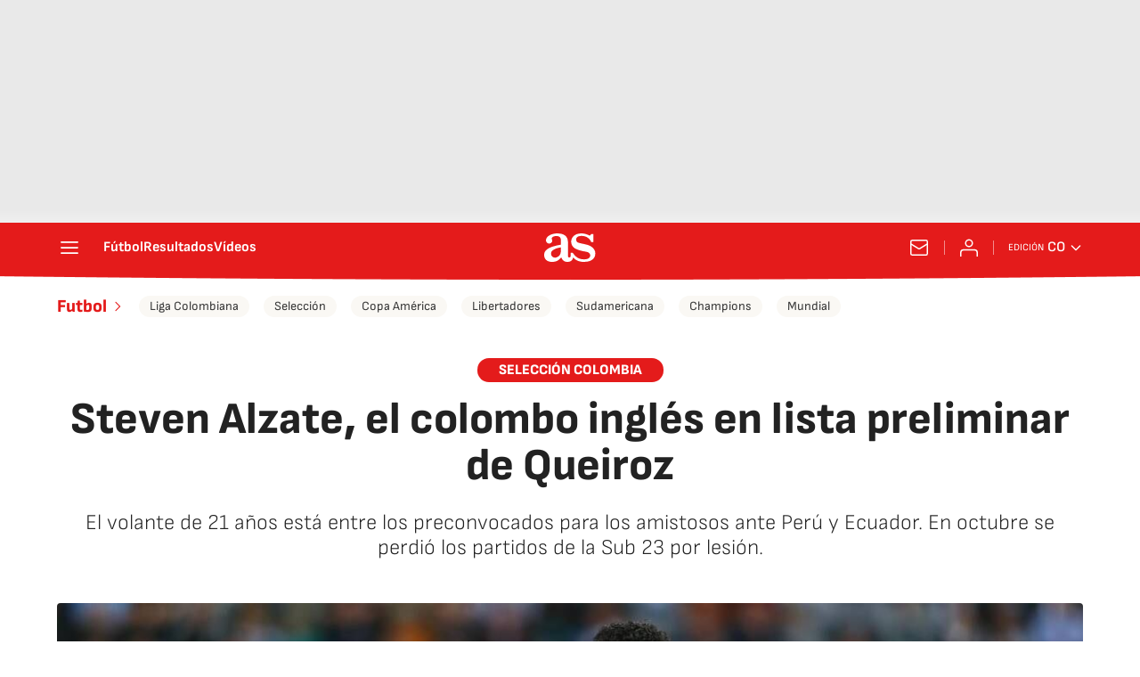

--- FILE ---
content_type: application/x-javascript;charset=utf-8
request_url: https://smetrics.as.com/id?d_visid_ver=5.4.0&d_fieldgroup=A&mcorgid=2387401053DB208C0A490D4C%40AdobeOrg&mid=65843079845906748835368836144619213772&ts=1768990034894
body_size: -39
content:
{"mid":"65843079845906748835368836144619213772"}